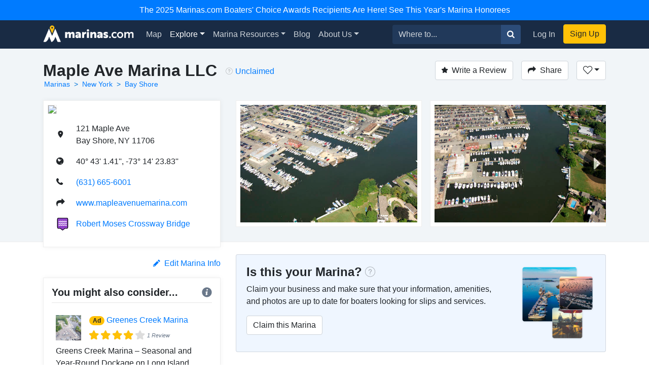

--- FILE ---
content_type: text/html; charset=utf-8
request_url: https://marinas.com/view/marina/x1c24d_Maple_Ave_Marina_LLC_Bay_Shore_NY_United_States
body_size: 10057
content:
<!DOCTYPE html><html lang="en"><head><script>(function(w,d,s,l,i){w[l]=w[l]||[];w[l].push({'gtm.start':
new Date().getTime(),event:'gtm.js'});var f=d.getElementsByTagName(s)[0],
j=d.createElement(s),dl=l!='dataLayer'?'&l='+l:'';j.async=true;j.src=
'https://www.googletagmanager.com/gtm.js?id='+i+dl;f.parentNode.insertBefore(j,f);
})(window,document,'script','dataLayer', "GTM-W8TNXWD");</script><title>Maple Ave Marina LLC in Bay Shore, NY, United States - Marina Reviews - Phone Number - Marinas.com</title><meta name="csrf-param" content="authenticity_token" />
<meta name="csrf-token" content="Mo879QWvxXXjSYSfGhPspFnFEk0-bn8Wxe9-1mHlrA3u6iweal7tlaILYLUSPvwIoam1b5SVW39GYhJBR5GqyA" /><meta content="width=device-width, initial-scale=1, shrink-to-fit=no" name="viewport" /><meta content="Maple Ave Marina LLC, Bay Shore, NY, United States Marina. Find marina reviews, phone number, boat and yacht docks, slips, and moorings for rent at Maple Ave Marina LLC." name="description" /><meta content="oUclXpoApREuR0HP1PeSnvc5IEefcMwkfunoPpTOJPI" name="google-site-verification" /><meta content="yes" name="apple-mobile-web-app-capable" /><meta content="Marinas.com" name="apple-mobile-web-app-title" /><link href="https://marinas.com/view/marina/x1c24d_Maple_Ave_Marina_LLC_Bay_Shore_NY_United_States" rel="canonical" /><meta content="326335027382912" property="fb:app_id" /><meta content="website" property="og:type" /><meta content="Maple Ave Marina LLC in Bay Shore, NY, United States - Marina Reviews - Phone Number - Marinas.com" property="og:title" /><meta content="Maple Ave Marina LLC, Bay Shore, NY, United States Marina. Find marina reviews, phone number, boat and yacht docks, slips, and moorings for rent at Maple Ave Marina LLC." property="og:description" /><meta content="https://img.marinas.com/v2/e65d5ab72b8c0981675730dce707f19488c63c5aa9c184e79e2ccdf5c6099316.jpg" property="og:image" /><meta content="photo" name="twitter:card" /><meta content="@marinasdotcom" name="twitter:site" /><meta content="Maple Ave Marina LLC in Bay Shore, NY, United States - Marina Reviews - Phone Number - Marinas.com" name="twitter:title" /><meta content="Maple Ave Marina LLC, Bay Shore, NY, United States Marina. Find marina reviews, phone number, boat and yacht docks, slips, and moorings for rent at Maple Ave Marina LLC." name="twitter:description" /><meta content="https://img.marinas.com/v2/e65d5ab72b8c0981675730dce707f19488c63c5aa9c184e79e2ccdf5c6099316.jpg" name="twitter:image" /><link rel="icon" type="image/x-icon" href="https://marinas.com/assets/marinas-favicon-da920fdb582dcb4185f932a90ba328a9412684ebce328ab203f381498020c7c0.png?v7" /><link rel="stylesheet" href="https://marinas.com/assets/marinas-dae2aa003dd8c449b06a59e42d2d37bd9cfd93cc8eea3529bc60ccc4fc69c41e.css" media="all" data-turbolinks-track="reload" /><script src="https://marinas.com/assets/application-bd481021020ebc7181b7266edabfd2574e491138020a0ac5f056e328792220c2.js" data-turbolinks-track="reload"></script><script async="async" src="https://use.fortawesome.com/3813cb56.js"></script><script>var ENV = {
  API_BASE_URL: 'https://api.marinas.com',
  BASE_URL: 'https://marinas.com',
  MAPBOX_TOKEN: 'pk.eyJ1IjoiZG9ja3dhIiwiYSI6ImNpem9wMHFmZjAwMXIyd28wNG4zamtlZXoifQ.XaolDdI-ajt8AvaZXOG4iw',
  RECURLY_PUBLIC_KEY: 'ewr1-d6Ss4DJM0nmcT6XTZ2EoNY',
  MAPBOX_MCOM_SOURCE: 'mapbox://dockwa.marinascom',
  MAPBOX_MCOM_STYLE: 'cja1gtn25aemq2rt24d01c57w'
};</script><!-- Facebook Pixel Code -->
<script>
!function(f,b,e,v,n,t,s){if(f.fbq)return;n=f.fbq=function(){n.callMethod?
n.callMethod.apply(n,arguments):n.queue.push(arguments)};if(!f._fbq)f._fbq=n;
n.push=n;n.loaded=!0;n.version='2.0';n.queue=[];t=b.createElement(e);t.async=!0;
t.src=v;s=b.getElementsByTagName(e)[0];s.parentNode.insertBefore(t,s)}(window,
document,'script','https://connect.facebook.net/en_US/fbevents.js');
fbq('init', '458662877837383'); // Insert your pixel ID here.
fbq('track', 'PageView');
</script>
<noscript><img height="1" width="1" style="display:none"
src="https://www.facebook.com/tr?id=458662877837383&ev=PageView&noscript=1"
/></noscript>
<!-- DO NOT MODIFY -->
<!-- End Facebook Pixel Code -->
<script>Amplitude.init("a548ea6c2652cc13a896a07229b36dc3", "boater");</script></head><body class="   marinas"><noscript><iframe height="0" src="https://www.googletagmanager.com/ns.html?id=GTM-W8TNXWD" style="display:none;visibility:hidden" width="0"></iframe></noscript><a class="p-2 text-center d-block bg-primary text-white" href="https://marinas.com/boaters_choice">The 2025 Marinas.com Boaters' Choice Awards Recipients Are Here! See This Year's Marina Honorees</a><nav class="navbar navbar-expand-lg navbar-dark bg-primary"><div class="container"><h1 class="hidden-header">Marinas.com</h1><a class="navbar-brand amp-link" event_name="nav_bar:marinasdotcom_pressed" href="/"><img alt="Marinas.com header logo" src="https://marinas.com/assets/logos/marinas-light-0a6b92509ebe504a36feb237b9c1203e33877a8ec8c28d86f6fea5c9b9bad225.png" /></a><button aria-controls="navbarMain" aria-expanded="false" aria-label="Toggle navigation" class="navbar-toggler" data-target="#navbarMain" data-toggle="collapse" type="button"><span class="navbar-toggler-icon"></span></button><div class="collapse navbar-collapse" id="navbarMain"><ul class="navbar-nav mr-auto"><li class="nav-item"><a class="nav-link amp-link" event_name="nav_bar:map_pressed" href="/map">Map</a></li><li class="nav-item dropdown active"><a aria-expanded="false" aria-haspopup="true" class="nav-link dropdown-toggle" data-toggle="dropdown" href="/browse/marina" id="navExploreDropdown">Explore</a><div aria-labelledby="navExploreDropdown" class="dropdown-menu"><a class="dropdown-item amp-link" event_name="nav_bar:explore_marinas_pressed" href="/browse/marina">Marinas</a><a class="dropdown-item amp-link" event_name="nav_bar:explore_harbors_pressed" href="/browse/harbor">Harbors</a><a class="dropdown-item amp-link" event_name="nav_bar:explore_anchorages_pressed" href="/browse/anchorage">Anchorages</a><a class="dropdown-item amp-link" event_name="nav_bar:explore_inlets_pressed" href="/browse/inlet">Inlets</a><a class="dropdown-item amp-link" event_name="nav_bar:explore_bridges_pressed" href="/browse/bridge">Bridges</a><a class="dropdown-item amp-link" event_name="nav_bar:explore_locks_pressed" href="/browse/lock">Locks</a><a class="dropdown-item amp-link" event_name="nav_bar:explore_lighthouses_pressed" href="/browse/lighthouse">Lighthouses</a><a class="dropdown-item amp-link" event_name="nav_bar:explore_ferries_pressed" href="/browse/ferry">Ferries</a><a class="dropdown-item amp-link" event_name="nav_bar:explore_landmarks_pressed" href="/browse/landmark">Landmarks</a><a class="dropdown-item amp-link" event_name="nav_bar:explore_ramps_pressed" href="/browse/ramp">Ramps</a></div></li><li class="nav-item"><a class="nav-link amp-link" event_name="nav_bar:marina_resources_pressed" href="https://resources.marinas.com">Marina Resources</a></li><li class="nav-item"><a class="nav-link amp-link" event_name="nav_bar:blog_pressed" href="https://marinas.com/blog">Blog</a></li><li class="nav-item dropdown"><a aria-expanded="false" aria-haspopup="true" class="nav-link dropdown-toggle" data-toggle="dropdown" href="https://biz.marinas.com/about/" id="navAboutDropdown">About Us</a><div aria-labelledby="navAboutDropdown" class="dropdown-menu"><a class="dropdown-item amp-link" event_name="nav_bar:about_us_pressed" href="https://biz.marinas.com/about/">About Marinas.com</a><a class="dropdown-item amp-link" event_name="nav_bar:boaters_choice_pressed" href="/boaters_choice">Boaters' Choice Awards</a></div></li></ul><form class="form-inline" action="https://marinas.com/map" accept-charset="UTF-8" method="get"><div class="input-group"><input aria-label="Search for..." class="form-control" name="search" placeholder="Where to..." type="text" /><div class="input-group-append"><button class="btn btn-light" type="submit"><i class="icon icon-search" event_name="nav_bar:search_location_pressed"></i></button></div></div></form><ul class="navbar-nav ml-lg-2 mt-2 mt-lg-0"><li class="nav-item"><a class="nav-link px-3 amp-link" event_name="nav_bar:log_in_pressed" href="/users/sign_in">Log In</a></li><li class="nav-item"><a class="btn btn-cta amp-link" event_name="nav_bar:sign_up_pressed" href="/users/sign_up">Sign Up</a></li></ul></div></div></nav><script>$(document).ready(function () {
  $('.amp-link').click(function(e) {
    Amplitude.trackEvent( e.currentTarget.attributes.event_name.value, {
      experience_name: 'nav_bar',
    })
  })

  $('i.icon.icon-search').click(function(e) {
    Amplitude.trackEvent( e.currentTarget.attributes.event_name.value, {
      experience_name: 'nav_bar',
      search_term: $('[name="search"]')[0].value
    })
  })
})</script><div id="yield"><script>const amplitude_props = {
  experience_name: "location_detail",
  location_type: "marina",
  location_id: "x1c24d",
}

function handleAmplitude(event, props = {}) {
  Amplitude.trackEvent(event, {...amplitude_props, ...props})
}

const screen_viewed_props = {
  claimed: "0",
  country: "United States",
  region: "New York",
  city: "Bay Shore",
}

handleAmplitude("location_detail:screen_viewed", screen_viewed_props)</script><script type="application/ld+json">
  {"@context":"http://schema.org","@graph":[{"@type":"LocalBusiness","name":"Maple Ave Marina LLC","url":"https://marinas.com/view/marina/x1c24d_Maple_Ave_Marina_LLC_Bay_Shore_NY_United_States","image":"https://img.marinas.com/v2/41c50f26465d3992ddd4d0cce4e2fe17eb9a39d6008655689c5b1e5b6d930db2.jpg","telephone":"(631) 665-6001","address":{"@type":"PostalAddress","streetAddress":"121 Maple Ave","addressLocality":"Bay Shore","addressRegion":"NY","postalCode":"11706","addressCountry":"US"},"geo":{"@type":"GeoCoordinates","latitude":40.717058858308036,"longitude":-73.23995376514038}},{"@type":"BreadcrumbList","itemListElement":[{"@type":"ListItem","position":1,"name":"Marinas","item":"https://marinas.com/browse/marina"},{"@type":"ListItem","position":2,"name":"New York","item":"https://marinas.com/browse/marina/US/NY"},{"@type":"ListItem","position":3,"name":"Bay Shore","item":"https://marinas.com/search?category=marina\u0026country=US\u0026region=NY\u0026city=Bay Shore"}]},{"@type":"WebSite","name":"Marinas.com","url":"https://marinas.com"}]}
</script>
<div aria-hidden="true" aria-labelledby="exampleModalLabel" class="modal fade" id="editModal" role="dialog" tabindex="-1"><div class="modal-dialog" role="document"><div class="modal-content"><form action="https://marinas.com/edits" accept-charset="UTF-8" method="post"><input type="hidden" name="authenticity_token" value="ByZyxifw3Lm2zdO3TaY6R7VFoIpl3690bF9wuAQYlORst0IhbQjg27Y6yQpnbQjGrnX6MFvpO65LgNLmc52uoA" autocomplete="off" /><input name="type_id" type="hidden" value="3037" /><input name="type" type="hidden" value="map_point" /><div class="modal-header"><h5 class="modal-title">Suggest an Edit</h5><button aria-label="Close" class="close" data-dismiss="modal" type="button"><span aria-hidden="true">&times;</span></button></div><div class="modal-body"><div class="form-group"><label>What needs to be changed on this page?</label><label>Please be as descriptive as possible so your proposed edit can be reviewed for accuracy.</label><textarea class="form-control" name="description" required="" rows="5"></textarea></div></div><div class="modal-footer"><button class="btn btn-secondary" data-dismiss="modal" type="button">Close</button><button class="btn btn-primary" type="submit">Submit Edit</button></div></form></div></div></div><link href="https://vjs.zencdn.net/5.19.2/video-js.css" rel="stylesheet" /><script src="https://vjs.zencdn.net/5.19.2/video.js"></script><!-- Root element of PhotoSwipe. Must have class pswp. -->
<div class="pswp" tabindex="-1" role="dialog" aria-hidden="true">

    <!-- Background of PhotoSwipe.
         It's a separate element as animating opacity is faster than rgba(). -->
    <div class="pswp__bg"></div>

    <!-- Slides wrapper with overflow:hidden. -->
    <div class="pswp__scroll-wrap">

        <!-- Container that holds slides.
            PhotoSwipe keeps only 3 of them in the DOM to save memory.
            Don't modify these 3 pswp__item elements, data is added later on. -->
        <div class="pswp__container">
            <div class="pswp__item"></div>
            <div class="pswp__item"></div>
            <div class="pswp__item"></div>
        </div>

        <!-- Default (PhotoSwipeUI_Default) interface on top of sliding area. Can be changed. -->
        <div class="pswp__ui pswp__ui--hidden">

            <div class="pswp__top-bar">

                <!--  Controls are self-explanatory. Order can be changed. -->

                <div class="pswp__counter"></div>

                <button class="pswp__button pswp__button--close" title="Close (Esc)"></button>

                <button class="pswp__button pswp__button--share" title="Share"></button>

                <button class="pswp__button pswp__button--fs" title="Toggle fullscreen"></button>

                <button class="pswp__button pswp__button--zoom" title="Zoom in/out"></button>

                <!-- Preloader demo http://codepen.io/dimsemenov/pen/yyBWoR -->
                <!-- element will get class pswp__preloader--active when preloader is running -->
                <div class="pswp__preloader">
                    <div class="pswp__preloader__icn">
                      <div class="pswp__preloader__cut">
                        <div class="pswp__preloader__donut"></div>
                      </div>
                    </div>
                </div>
            </div>

            <div class="pswp__share-modal pswp__share-modal--hidden pswp__single-tap">
                <div class="pswp__share-tooltip"></div>
            </div>

            <button class="pswp__button pswp__button--arrow--left" title="Previous (arrow left)">
            </button>

            <button class="pswp__button pswp__button--arrow--right" title="Next (arrow right)">
            </button>

            <div class="pswp__caption">
                <div class="pswp__caption__center"></div>
            </div>

        </div>

    </div>

</div>
<header class="marina-header"><div class="container"><div class="clearfix"><div class="float-md-left"><h1 class="text-center text-sm-left text-weight-600" style="font-size: 2rem;">Maple Ave Marina LLC</h1><ol class="breadcrumb breadcrumb-minimal"><li class="breadcrumb-item"><a href="https://marinas.com/browse/marina">Marinas</a></li><li class="breadcrumb-item"><a href="https://marinas.com/browse/marina/US/NY">New York</a></li><li class="breadcrumb-item"><a href="https://marinas.com/search?category=marina&amp;country=US&amp;region=NY&amp;city=Bay Shore">Bay Shore</a></li></ol></div><div class="float-md-left"><div class="ml-3 mt-1 text-center text-sm-left" data-content="&lt;strong&gt;This business has not yet been claimed by the owner or a representative.&lt;/strong&gt;&lt;br&gt;Click to claim this business to update information on this page, add images, and respond to reviews." data-html="true" data-placement="bottom" data-toggle="popover" data-trigger="hover"><i class="icon icon-question-circle mr-1" style="color: rgba(0, 0, 0, 0.35);"></i><a href="https://marinas.com/view/marina/x1c24d_Maple_Ave_Marina_LLC_Bay_Shore_NY_United_States/claim" rel="nofollow" style="line-height: 2.1;">Unclaimed</a></div></div><div class="float-md-right mt-3 mt-sm-0"><a class="btn btn-secondary" href="/users/sign_in" onclick="javascript:handleAmplitude(&#39;location_detail:write_a_review_pressed&#39;, {&#39;action&#39;:&#39;create&#39;})"><i class="icon icon-star mr-2"></i>Write a Review</a><button class="btn btn-secondary ml-3" data-target="#shareModal" data-toggle="modal" onclick="javascript:handleAmplitude(&#39;location_detail:share_pressed&#39;)"><i class="icon icon-share mr-2 d-none d-sm-inline"></i>Share</button><div class="dropdown d-inline-block"><button aria-expanded="false" aria-haspopup="true" class="btn ml-3 dropdown-toggle btn-secondary" data-toggle="dropdown" id="listDropdown" onclick="javascript:handleAmplitude(&#39;location_detail:heart_pressed&#39;)" type="button"><i class="icon icon-heart-outline"></i></button><div aria-labelledby="listDropdown" class="dropdown-menu"><a class="dropdown-item" data-method="post" href="https://marinas.com/view/marina/x1c24d_Maple_Ave_Marina_LLC_Bay_Shore_NY_United_States/favorite" onclick="javascript:handleAmplitude(&#39;location_detail:add_to_favorites_pressed&#39;)" rel="nofollow"><span class='text-success'>Add</span> to Favorites</a><a class="dropdown-item" href="https://marinas.com/lists/new" onclick="javascript:handleAmplitude(&#39;location_detail:new_list_pressed&#39;)"><strong>New List</strong></a></div></div><div aria-hidden="true" aria-labelledby="exampleModalLabel" class="modal fade" id="reviewModal" role="dialog" tabindex="-1"><div class="modal-dialog" role="document"><div class="modal-content"><form action="/view/marina/x1c24d_Maple_Ave_Marina_LLC_Bay_Shore_NY_United_States/review" accept-charset="UTF-8" method="post"><input type="hidden" name="authenticity_token" value="70Teb0ywScgkqpryhru6ax1a_Yk7y-HuKMRLShvbmmCwU4xW1E2QQQYrAdd1_lPu4FANWFm0jXc81Ql6XGbOAw" autocomplete="off" /><div class="modal-header"><h5 class="modal-title">Write a Review</h5><button aria-label="Close" class="close" data-dismiss="modal" type="button"><span aria-hidden="true">&times;</span></button></div><div class="modal-body"><div class="review-container"><div class="text-center"><label>Rating</label></div><div class="review-stars center clearfix"><input id="star5" name="stars" required="required" type="radio" value="5" /><label class="icon icon-star" for="star5"></label><input id="star4" name="stars" type="radio" value="4" /><label class="icon icon-star" for="star4"></label><input id="star3" name="stars" type="radio" value="3" /><label class="icon icon-star" for="star3"></label><input id="star2" name="stars" type="radio" value="2" /><label class="icon icon-star" for="star2"></label><input id="star1" name="stars" type="radio" value="1" /><label class="icon icon-star" for="star1"></label></div><div class="form-group"><label>Review</label><textarea class="form-control" name="msg" required="required" rows="5"></textarea></div></div></div><div class="modal-footer"><button class="btn btn-secondary" data-dismiss="modal" type="button">Close</button><button class="btn btn-primary" data-disable-with="Submitting..." type="submit">Post Review</button></div></form></div></div></div><div aria-hidden="true" aria-labelledby="exampleModalLabel" class="modal fade" id="shareModal" role="dialog" tabindex="-1"><div class="modal-dialog" role="document"><div class="modal-content"><div class="modal-header"><h5 class="modal-title">Share this Marina</h5><button aria-label="Close" class="close" data-dismiss="modal" type="button"><span aria-hidden="true">&times;</span></button></div><div class="modal-body"><div class="row"><div class="col"><a class="btn btn-facebook w-100" href="https://www.facebook.com/sharer/sharer.php?u=https://marinas.com/view/marina/x1c24d&amp;title=Maple Ave Marina LLC" rel="nofollow" target="new"><i class="icon icon-facebook mr-2"></i>Share on Facebook</a></div><div class="col"><a class="btn btn-twitter w-100" href="https://twitter.com/intent/tweet?status=Maple Ave Marina LLC+https://marinas.com/view/marina/x1c24d" rel="nofollow" target="new"><i class="icon icon-twitter mr-2"></i>Share on Twitter</a></div></div><hr /><input class="form-control" type="text" value="https://marinas.com/view/marina/x1c24d" /></div><div class="modal-footer"><button class="btn btn-secondary" data-dismiss="modal" type="button">Close</button></div></div></div></div></div></div><div class="row mt-3"><div class="col-md-6 col-lg-4"><div class="marina-location"><a href="https://marinas.com/map?lat=40.717058858308036&amp;lon=-73.23995376514038&amp;zoom=16&amp;pin_id=x1c24d&amp;search=Maple+Ave+Marina+LLC" rel="nofollow"><img class="marina-map" src="https://api.mapbox.com/styles/v1/mapbox/streets-v9/static/pin-s-circle+d9534f(-73.23995376514038,40.717058858308036)/-73.23995376514038,40.717058858308036,13,0,0/300x150@2x?&amp;attribution=false&amp;logo=false&amp;access_token=pk.eyJ1IjoiZG9ja3dhIiwiYSI6ImNpem9wMHFmZjAwMXIyd28wNG4zamtlZXoifQ.XaolDdI-ajt8AvaZXOG4iw" /></a><div class="marina-info"><table class="w-100"><tr><td class="pb-3 location-info-item"><i class="icon icon-map-marker"></i></td><td class="pb-3">121 Maple Ave<br />Bay Shore, NY 11706</td></tr><tr><td class="pb-3 location-info-item"><i class="icon icon-earth"></i></td><td class="pb-3">40° 43&#39; 1.41&#39;&#39;, -73° 14&#39; 23.83&#39;&#39;</td></tr><tr onclick="javascript:handleAmplitude(&quot;location_detail:phone_number_pressed&quot;,{&quot;phone_number&quot;:&quot;(631) 665-6001&quot;})"><td class="pb-3 location-info-item"><i class="icon icon-phone"></i></td><td class="pb-3"><a href="tel:(631) 665-6001">(631) 665-6001</a></td></tr><tr><td class="pb-3 location-info-item"><i class="icon icon-share"></i></td><td class="pb-3"><a href="http://www.mapleavenuemarina.com/" onclick="javascript:handleAmplitude(&quot;location_detail:website_pressed&quot;,{&quot;website_pressed_url&quot;:&quot;http://www.mapleavenuemarina.com/&quot;})" rel="nofollow" target="_blank">www.mapleavenuemarina.com</a></td></tr><tr><td class="pb-3 location-info-item"><div class="place-type-icon place-type-harbor"></div></td><td class="pb-3"><a href="https://marinas.com/view/harbor/6wt423_Robert_Moses_Crossway_Bridge_Harbor_Robbins_Rest_NY_United_States" onclick="javascript:handleAmplitude(&quot;location_detail:harbor_link_pressed&quot;,{&quot;pressed_location_type&quot;:&quot;harbor&quot;,&quot;pressed_location_id&quot;:&quot;6wt423&quot;})">Robert Moses Crossway Bridge</a></td></tr></table></div></div></div><div aria-hidden="true" aria-labelledby="messageModal" class="modal fade" id="messageModal" role="dialog" tabindex="-1"><div class="modal-dialog" role="document"><div class="modal-content"><form action="/view/marina/x1c24d_Maple_Ave_Marina_LLC_Bay_Shore_NY_United_States/message" accept-charset="UTF-8" method="post"><input type="hidden" name="authenticity_token" value="0n1Wtg4vOYotr3g06ziLk94YAUiYLa9RgSeztxdgPYz654w7FhKKRVUauibBPQobjEr37v69pJZ9q-6VhZs-zQ" autocomplete="off" /><div class="modal-header"><h5 class="modal-title">Contact Maple Ave Marina LLC</h5><button aria-label="Close" class="close" data-dismiss="modal" type="button"><span aria-hidden="true">&times;</span></button></div><div class="modal-body"><div class="form-group"><label>Message</label><textarea class="form-control" name="body" required="required" rows="4"></textarea></div><div class="form-group"><label>Name</label><input class="form-control" name="name" required="required" type="text" /></div><div class="form-group"><label>Email</label><input class="form-control" name="email" required="required" type="email" /></div>Already have an account?&nbsp;<a href="https://marinas.com/users/sign_in">Log In</a></div><div class="modal-footer"><button class="btn btn-secondary" data-dismiss="modal" type="button">Close</button><button name="button" type="submit" class="btn btn-primary" data-disable-with="Sending message...">Submit</button></div></form></div></div></div><div class="col-md-6 col-lg-8"><script>$(function() {
  var scrollIndex = 0;
  $('.right-indicator').bind('click',function(event){
    if( $('.marina-image-border').length > scrollIndex + 1 ){
      scrollIndex += 1;
    }
    $('.asset-wrapper').stop().animate({
      scrollLeft: $('.marina-image-border')[scrollIndex].offsetLeft - 15
    }, 500);
    event.preventDefault();
  });
  $('.left-indicator').bind('click',function(event){
    if( scrollIndex - 1 >= 0){
      scrollIndex -= 1;
    }
    $('.asset-wrapper').stop().animate({
      scrollLeft: $('.marina-image-border')[scrollIndex].offsetLeft - 15
    }, 500);
    event.preventDefault();
  });
  function showHideIndicators(){
    var scroll = $('.asset-wrapper').scrollLeft();
    var width = $('.marina-images').width();
    var outerWidth = $('.scrollbar-hidden').width();
    if( width > outerWidth+scroll && scroll < width ){
      $('.right-indicator').removeClass('d-none');
    } else {
      $('.right-indicator').addClass('d-none');
    }
    if( width > outerWidth && scroll > 0 ){
      $('.left-indicator').removeClass('d-none');
    } else {
      $('.left-indicator').addClass('d-none');
    }
  }
  $('.asset-wrapper').scroll(showHideIndicators);
  showHideIndicators();
  setTimeout(showHideIndicators, 1000);
});</script><div class="scrollbar-hidden"><div class="asset-wrapper"><div class="marina-images" itemscope="itemscope" itemtype="http://schema.org/ImageGallery"><figure class="marina-image-border" itemprop="associatedMedia" itemscope="" itemtype="http://schema.org/ImageObject"><a data-index="0" data-size="4288x2848" href="https://img.marinas.com/v2/8ff9308d1994f590471c42ad775fd04255e323a34165a4e3064cf6145371013b.jpg" itemprop="contentUrl"><img alt="Maple Ave Marina LLC" itemprop="thumbnail" src="https://img.marinas.com/v2/e65d5ab72b8c0981675730dce707f19488c63c5aa9c184e79e2ccdf5c6099316.jpg" /></a></figure><figure class="marina-image-border" itemprop="associatedMedia" itemscope="" itemtype="http://schema.org/ImageObject"><a data-index="1" data-size="4288x2848" href="https://img.marinas.com/v2/0dfb3140d811ea21e3263432c3c49dc12dcda889a589acff5f31904620a50874.jpg" itemprop="contentUrl"><img alt="Maple Ave Marina LLC" itemprop="thumbnail" src="https://img.marinas.com/v2/c9dce376f40670f4bda27d24bf74250c919d74e96f5b3666164d2999e23f7124.jpg" /></a></figure><figure class="marina-image-border" itemprop="associatedMedia" itemscope="" itemtype="http://schema.org/ImageObject"><a data-index="2" data-size="4288x2848" href="https://img.marinas.com/v2/231c2dd9fa86cf8c119fcd3251836a96387dc590ffbd9f4fe0c9c076f9eb04cc.jpg" itemprop="contentUrl"><img alt="Maple Ave Marina LLC" itemprop="thumbnail" src="https://img.marinas.com/v2/7c0b6991e708b8cc72e59e3a7e874dd3a64ae8a5f126ba6889a0ebd6d9b6f638.jpg" /></a></figure><figure class="marina-image-border" itemprop="associatedMedia" itemscope="" itemtype="http://schema.org/ImageObject"><a data-index="3" data-size="4288x2848" href="https://img.marinas.com/v2/6746fe5b3120a0c3c3cd1b8f918fb5e96bb09de089e9a1cc941112d58317c8a6.jpg" itemprop="contentUrl"><img alt="Maple Ave Marina LLC" itemprop="thumbnail" src="https://img.marinas.com/v2/9fab7f8755bc7c576b6c3706a647831e86e6dfeeed1f8066ecbcf57fd78895b6.jpg" /></a></figure><figure class="marina-image-border" itemprop="associatedMedia" itemscope="" itemtype="http://schema.org/ImageObject"><a data-index="4" data-size="4288x2848" href="https://img.marinas.com/v2/9fadb38c56eebebd1fbff592b5dadce81ca88524336dc0c67697d95082205f40.jpg" itemprop="contentUrl"><img alt="Maple Ave Marina LLC" itemprop="thumbnail" src="https://img.marinas.com/v2/e2d81a58461697cc3c8439fdd63e4bafb926c30c37509a84fe9ea72203451ee4.jpg" /></a></figure><figure class="marina-image-border" itemprop="associatedMedia" itemscope="" itemtype="http://schema.org/ImageObject"><a data-index="5" data-size="3732x3600" href="https://img.marinas.com/v2/d4f8aeff33c3f4cab062f6fb4510e24024c197f21e282c0bd05a507c4e42633a.jpg" itemprop="contentUrl"><img alt="Maple Ave Marina LLC" itemprop="thumbnail" src="https://img.marinas.com/v2/fc4263e269206236b34ac4c7f5f7111f06dde35c613f587fc3ca559204e688ae.jpg" /></a></figure><figure class="marina-image-border" itemprop="associatedMedia" itemscope="" itemtype="http://schema.org/ImageObject"><a data-index="6" data-size="4288x2848" href="https://img.marinas.com/v2/f5f4e619e9bd08e6dc9bae72bed1eb43d723265dcf9865aab47fdfd38db59cec.jpg" itemprop="contentUrl"><img alt="Maple Ave Marina LLC" itemprop="thumbnail" src="https://img.marinas.com/v2/65995f8c9ad25fb9cc913a1d3d42bc8f3ecfdc9bdb6fd432f0e614dc79d44720.jpg" /></a></figure><figure class="marina-image-border" itemprop="associatedMedia" itemscope="" itemtype="http://schema.org/ImageObject"><a data-index="7" data-size="4288x2848" href="https://img.marinas.com/v2/e423b315acf61a65963da0e93581580cb625b6bab8e13e581b4cb909e9f68282.jpg" itemprop="contentUrl"><img alt="Maple Ave Marina LLC" itemprop="thumbnail" src="https://img.marinas.com/v2/2f1b715857748206b7f564d0729f94eba1069f76eae390ef17868565b49a8ef5.jpg" /></a></figure><figure class="marina-image-border" itemprop="associatedMedia" itemscope="" itemtype="http://schema.org/ImageObject"><a data-index="8" data-size="4288x2848" href="https://img.marinas.com/v2/a8ac51de6d5b29cfec82f4567ba4c72024828b8cdbfbe9d11fb5ed501c612df4.jpg" itemprop="contentUrl"><img alt="Maple Ave Marina LLC" itemprop="thumbnail" src="https://img.marinas.com/v2/6bea28b668f789cbc78db968cf38fa8f1f0da3601faf7cd279d91b0dca6980c9.jpg" /></a></figure></div></div><div class="left-indicator d-none"><i class="icon icon-caret-left"></i></div><div class="right-indicator"><i class="icon icon-caret-right"></i></div></div></div></div></div></header><div class="container mt-4"><div class="row"><div class="col-lg-4"><div class="d-none d-sm-block" id="growContainerWithJS"></div><div class="row no-gutters"></div><div class="clearfix mb-3"><div class="float-right" onclick="javascript:handleAmplitude(&#39;location_detail:edit_info_pressed&#39;)"><a data-target="#editModal" data-toggle="modal" href="#"><i class="icon icon-pencil mr-2"></i>Edit Marina Info</a></div></div><div class="row no-gutters"><div class="col-md-8 order-md-1 col-lg-12 order-lg-2"><div class="marina-recommendation mb-4 p-3"><h5 class="text-weight-600">You might also consider...<div class="float-right"><i class="icon icon-info info-icon text-muted" data-container="body" data-content="A marina paid for this ad. To learn more about promoting your marina or business with us, &lt;a target=&#39;_blank&#39; href=&#39;https://biz.marinas.com/why-marinas-dot-com/&#39;&gt;Click Here&lt;/a&gt;." data-delay="{&quot;show&quot;: 100, &quot;hide&quot;: 1000}" data-html="true" data-placement="top" data-toggle="popover" style="position: relative;"></i></div></h5><hr class="mt-0" /><div class="p-2"><div class="row no-gutters"><div class="col-2"><img class="img-fluid" itemprop="thumbnail" src="https://img.marinas.com/v2/397f1321299e55ce0cc9129cee03a654f5effcce7ca54cf70c691fbb9b954ebe.jpg" /></div><div class="col-10"><div class="row no-gutters"><div class="col-2"><h6 class="ml-3"><div class="badge badge-pill badge-warning">Ad</div></h6></div><div class="col-10"><h6 class="ml-2"><a href="https://marinas.com/view/marina/8qcdej4_Greenes_Creek_Marina_West_Sayville_NY_United_States" onclick="javascript:handleAmplitude(&quot;location_detail:ad_location_pressed&quot;)" target="_blank">Greenes Creek Marina</a></h6></div></div><div class="ml-3" style="font-size:0.7rem;"><div class="stars-partial clearfix"><div class="base-stars float-left"><i class="icon icon-star"></i><i class="icon icon-star"></i><i class="icon icon-star"></i><i class="icon icon-star"></i><i class="icon icon-star"></i></div><div class="rating-stars" style="width:3.88em;"><i class="icon icon-star"></i><i class="icon icon-star"></i><i class="icon icon-star"></i><i class="icon icon-star"></i><i class="icon icon-star"></i></div><em class="text-muted float-left">1 Review</em></div></div></div></div><div class="mt-2">Greens Creek Marina – Seasonal and Year-Round Dockage on Long Island
Located... <a href="https://marinas.com/view/marina/8qcdej4_Greenes_Creek_Marina_West_Sayville_NY_United_States">Read More</a></div></div><hr class="my-2" /><div class="p-2"><div class="row no-gutters"><div class="col-2"><img class="img-fluid" itemprop="thumbnail" src="https://img.marinas.com/v2/cd9cf72232e2ca75670b94b0c9ee47f3855cd3b574ac6c7d37a308c0853a2de7.jpg" /></div><div class="col-10"><div class="row no-gutters"><div class="col-2"><h6 class="ml-3"><div class="badge badge-pill badge-warning">Ad</div></h6></div><div class="col-10"><h6 class="ml-2"><a href="https://marinas.com/view/marina/pwce6rl_Atlantique_by_Strongs_and_Grovers_Bay_Shore_NY_United_States" onclick="javascript:handleAmplitude(&quot;location_detail:ad_location_pressed&quot;)" target="_blank">Atlantique by Strong&#39;s &amp; Grovers</a></h6></div></div><div class="ml-3" style="font-size:0.7rem;"><div class="stars-partial clearfix"><div class="base-stars float-left"><i class="icon icon-star"></i><i class="icon icon-star"></i><i class="icon icon-star"></i><i class="icon icon-star"></i><i class="icon icon-star"></i></div><div class="rating-stars" style="width:4.5422em;"><i class="icon icon-star"></i><i class="icon icon-star"></i><i class="icon icon-star"></i><i class="icon icon-star"></i><i class="icon icon-star"></i></div><em class="text-muted float-left">475 Reviews</em></div></div></div></div><div class="mt-2">All policies, rules, regulations, permit information, and a regularly updated... <a href="https://marinas.com/view/marina/pwce6rl_Atlantique_by_Strongs_and_Grovers_Bay_Shore_NY_United_States">Read More</a></div></div><hr class="my-2" /><div class="p-2"><div class="row no-gutters"><div class="col-2"><img class="img-fluid" itemprop="thumbnail" src="https://img.marinas.com/v2/3b3c2e8993bb7a3c4c1fad300b97b8048c5aa8f0102a51e7a591e810e4e3065e.jpg" /></div><div class="col-10"><div class="row no-gutters"><div class="col-2"><h6 class="ml-3"><div class="badge badge-pill badge-warning">Ad</div></h6></div><div class="col-10"><h6 class="ml-2"><a href="https://marinas.com/view/marina/55cpj39_Seaview_Boat_Basin_Fire_Island_NY_United_States" onclick="javascript:handleAmplitude(&quot;location_detail:ad_location_pressed&quot;)" target="_blank">Seaview Boat Basin</a></h6></div></div><div class="ml-3" style="font-size:0.7rem;"><div class="stars-partial clearfix"><div class="base-stars float-left"><i class="icon icon-star"></i><i class="icon icon-star"></i><i class="icon icon-star"></i><i class="icon icon-star"></i><i class="icon icon-star"></i></div><div class="rating-stars" style="width:4.5499em;"><i class="icon icon-star"></i><i class="icon icon-star"></i><i class="icon icon-star"></i><i class="icon icon-star"></i><i class="icon icon-star"></i></div><em class="text-muted float-left">62 Reviews</em></div></div></div></div><div class="mt-2">The Seaview Boat Basin is located on the Bay between Evergreen and Gale Stree... <a href="https://marinas.com/view/marina/55cpj39_Seaview_Boat_Basin_Fire_Island_NY_United_States">Read More</a></div></div></div></div></div></div><div class="col-lg-8"><div class="card mb-4" style="background-color: #eff6ff;"><div class="card-body"><div class="row"><div class="col-9"><h4 data-content="&lt;strong&gt;This business has not yet been claimed by the owner or a representative.&lt;/strong&gt;&lt;br&gt;Claim this business to update information on this page, add images, and respond to reviews." data-html="true" data-placement="bottom" data-toggle="popover" data-trigger="hover" style="display: inline-block;"><strong>Is this your Marina?<i class="icon icon-question-circle ml-1" style="color: rgba(0, 0, 0, 0.35);"></i></strong></h4><p>Claim your business and make sure that your information, amenities, and photos are up to date for boaters looking for slips and services.</p><a class="btn btn-secondary" href="https://marinas.com/view/marina/x1c24d_Maple_Ave_Marina_LLC_Bay_Shore_NY_United_States/claim" rel="nofollow">Claim this Marina</a></div><div class="col-3"><img class="w-100" src="https://marinas.com/assets/features/photos-53f17c36cdd3faadb3d201e608848a6fa1d1e96640a6c97ed8f782e5b9d17e5e.png" /></div></div></div></div><h3 class="my-0 text-weight-600">Berth Capacity</h3><hr /><div class="row"><div class="col-sm-6 mb-3"><i class="icon mr-2 icon-amenity-docks"></i><span class="mr-2">Slips:</span><strong>150</strong></div><div class="col-sm-6 mb-3"><i class="icon mr-2 icon-amenity-winter-storage"></i><span class="mr-2">Winter Storage:</span><strong>150</strong></div></div><div class="float-right" onclick="javascript:handleAmplitude(&#39;location_detail:edit_berth_capacity_pressed&#39;)"><a data-target="#editModal" data-toggle="modal" href="#"><i class="icon icon-pencil mr-2"></i>Edit Berth Capacity</a></div><div class="mb-5"></div><h3 class="my-0 text-weight-600">Approach</h3><hr /><div class="row"><div class="col-sm-6 mb-3"><i class="icon mr-2 icon-amenity-approach-depth"></i><span class="mr-2">Minimum Approach Depth:</span><strong>0.0 Meters</strong></div><div class="col-sm-6 mb-3"><i class="icon mr-2 icon-amenity-channel-depth"></i><span class="mr-2">Minimum Channel Depth:</span><strong>0.0 Feet</strong></div><div class="col-sm-6 mb-3"><i class="icon mr-2 icon-amenity-slip-depth"></i><span class="mr-2">Mean Low Water Dock Depth:</span><strong>0.0 Meters</strong></div><div class="col-sm-6 mb-3"><i class="icon mr-2 icon-amenity-bridge-clearance"></i><span class="mr-2">Mean High Water Clearance:</span><strong>0.0 Feet</strong></div></div><div class="float-right"><a data-target="#editModal" data-toggle="modal" href="#"><i class="icon icon-pencil mr-2"></i>Edit Approach</a></div><div class="mb-5"></div><div id="amenity-section"><div class="inner-amenity-content"><div class="clearfix"><div class="float-left"><h3 class="text-weight-600 my-0">Services & Amenities</h3></div><div class="float-right"><em class="text-muted">Last Updated: Oct 27, 2022</em></div></div><hr /><div class="row mb-4 amenities"><div class="col-sm-6 mb-3 amenity"><i class="icon mr-2 icon-amenity-docks"></i><span class="mr-2">Dockage:</span><strong>Yes</strong></div><div class="col-sm-6 mb-3 amenity"><i class="icon mr-2 icon-amenity-long-term-spaces"></i><span class="mr-2">Long Term Storage:</span><strong>Yes</strong></div><div class="col-sm-6 mb-3 amenity"><i class="icon mr-2 icon-amenity-maintenance"></i><span class="mr-2">Service &amp; Maintenance:</span><strong>Yes</strong></div><div class="col-sm-6 mb-3 amenity"><i class="icon mr-2 icon-amenity-max-loa"></i><span class="mr-2">Max. Vessel LOA:</span><strong>0.0 Feet</strong></div><div class="col-sm-6 mb-3 amenity"><i class="icon mr-2 icon-amenity-slip-length"></i><span class="mr-2">Max. Slip Length:</span><strong>0.0 Meters</strong></div><div class="col-sm-6 mb-3 amenity"><i class="icon mr-2 icon-amenity-slip-width"></i><span class="mr-2">Max. Slip Width:</span><strong>0.0 Meters</strong></div><div class="col-sm-6 mb-3 amenity"><i class="icon mr-2 icon-amenity-dry-storage"></i><span class="mr-2">Dry Stack:</span><strong>Yes</strong></div><div class="col-sm-12 mb-4" onclick="javascript:handleAmplitude(&#39;location_detail:edit_amenities_pressed&#39;)"><a data-target="#editModal" data-toggle="modal" href="#"><i class="icon icon-pencil mr-2"></i>Edit Amenities</a></div></div></div><div class="show-more-amenities d-none">Show All</div></div><div class="mb-4"></div><div class="clearfix"><div class="float-left"><h3 class="mb-0 mt-1 text-weight-600">Reviews</h3></div><div class="float-right"><a class="btn btn-secondary" href="/users/sign_in" onclick="javascript:handleAmplitude(&#39;location_detail:write_a_review_pressed&#39;, {&#39;action&#39;:&#39;create&#39;})"><i class="icon icon-star mr-2"></i>Write a Review</a></div></div><hr /><div class="card mb-3 text-center text-muted"><div class="card-body">No reviews yet! Be the first to write a review of Maple Ave Marina LLC.</div></div><div class="review-list"></div></div></div></div></div><footer class="p-4 mt-3"><div class="container"><div class="row"><div class="col-md-5"><div class="row"><div class="col"><h2>Products</h2><ul><li><a href="https://resources.marinas.com/">For Marina Managers</a></li><li><a href="http://ahoy.dockwa.com/marina-management-software">Marina Software</a></li><li><a href="https://marinas.com/developers">Developers</a></li></ul></div><div class="col"><h2>Help & About</h2><ul><li><a href="https://mayday.dockwa.com/en" target="_blank">Help</a></li><li><a href="https://biz.marinas.com/about/">About Us</a></li><li><a href="https://ahoy.dockwa.com/news">Press</a></li></ul></div></div></div><div class="col-md-4"><h2>Social Media</h2><div class="social-links clearfix"><ul><li><a class="link-with-icon" href="https://twitter.com/marinasdotcom"><i class="icon icon-twitter"></i>Twitter</a></li><li><a class="link-with-icon" href="https://www.facebook.com/Marinasdotcom"><i class="icon icon-facebook"></i>Facebook</a></li><li><a class="link-with-icon" href="https://instagram.com/marinasdotcom"><i class="icon icon-instagram"></i>Instagram</a></li></ul></div><div class="social-links mb-1 clearfix"><ul><li><a class="link-with-icon" href="https://marinas.com/blog"><i class="icon icon-marinas-com"></i>Marina Blog</a></li><li><a class="link-with-icon" href="https://blog.dockwa.com"><i class="icon icon-dockwa"></i>Boater Blog</a></li></ul></div></div><div class="col-md-3"><img class="logo" alt="marinas.com logo" src="https://marinas.com/assets/logos/marinas-dark-a0a2eb73428d505e2392f6d601cd04cfbad2a7ed0518b84a1274278fe35d4a0c.png" />&copy;&nbsp;2026 Marinas.com<br /><a href="https://ahoy.dockwa.com/about-us/terms-of-service/" target="_blank">Terms of Service</a>&nbsp;&amp;&nbsp;<a href="https://ahoy.dockwa.com/privacy" target="_blank">Privacy Policy</a></div></div></div></footer><script src="https://cdnjs.cloudflare.com/ajax/libs/timeago.js/4.0.2/timeago.min.js"></script><script>timeago.render(document.querySelectorAll('.timeago'));</script></body></html>